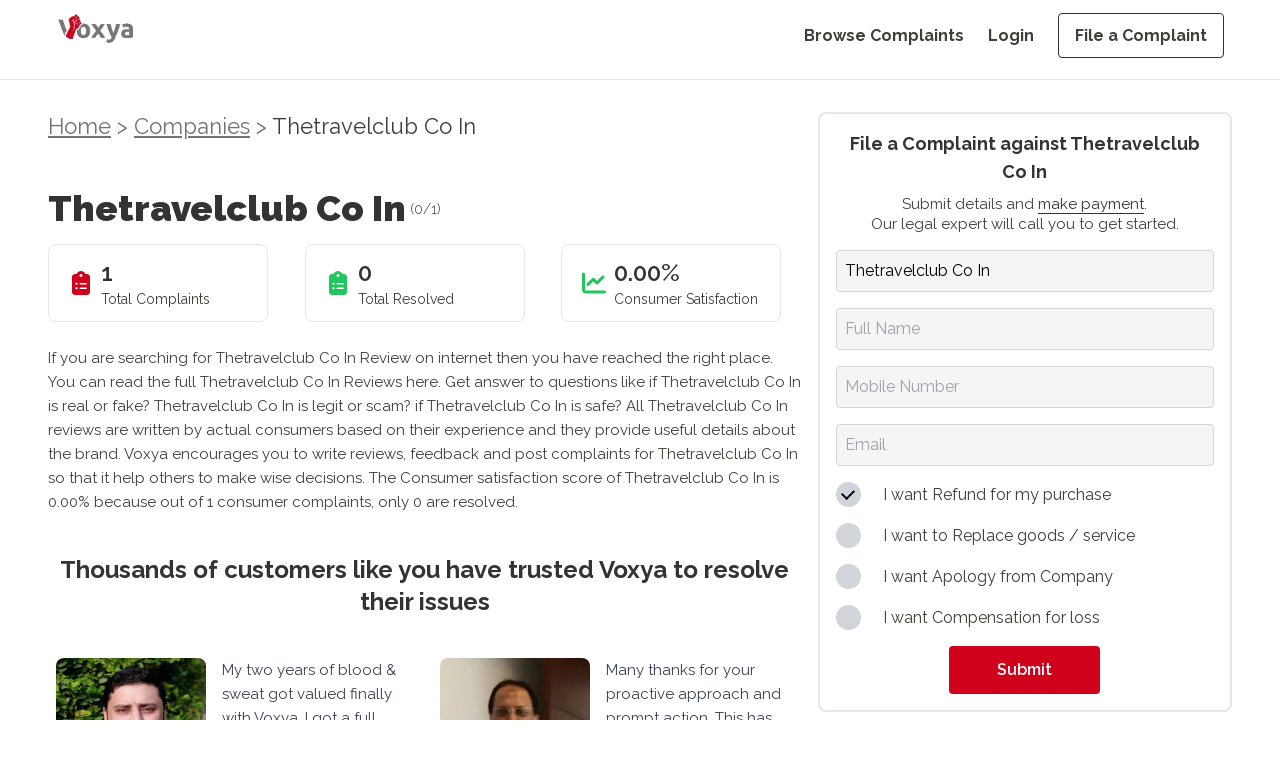

--- FILE ---
content_type: text/html; charset=utf-8
request_url: https://voxya.com/company/thetravelclub-co-in-complaints/1212822
body_size: 12144
content:
<!DOCTYPE html><html lang="en"><head><meta charSet="utf-8"/><meta name="viewport" content="width=device-width, initial-scale=1"/><link rel="preload" as="image" imageSrcSet="/_next/image?url=%2Fvoxya-header-logo.webp&amp;w=128&amp;q=75 1x, /_next/image?url=%2Fvoxya-header-logo.webp&amp;w=256&amp;q=75 2x" fetchPriority="high"/><link rel="preload" as="image" imageSrcSet="/_next/image?url=%2Fvoxya-header-logo.webp&amp;w=640&amp;q=75 640w, /_next/image?url=%2Fvoxya-header-logo.webp&amp;w=750&amp;q=75 750w, /_next/image?url=%2Fvoxya-header-logo.webp&amp;w=828&amp;q=75 828w, /_next/image?url=%2Fvoxya-header-logo.webp&amp;w=1080&amp;q=75 1080w, /_next/image?url=%2Fvoxya-header-logo.webp&amp;w=1200&amp;q=75 1200w, /_next/image?url=%2Fvoxya-header-logo.webp&amp;w=1920&amp;q=75 1920w, /_next/image?url=%2Fvoxya-header-logo.webp&amp;w=2048&amp;q=75 2048w, /_next/image?url=%2Fvoxya-header-logo.webp&amp;w=3840&amp;q=75 3840w" imageSizes="100vw" fetchPriority="high"/><link rel="stylesheet" href="/_next/static/css/15a0c45a5bc0147d.css" data-precedence="next"/><link rel="stylesheet" href="/_next/static/css/55afabf0162f7126.css" data-precedence="next"/><link rel="preload" as="script" fetchPriority="low" href="/_next/static/chunks/webpack-618e9f5770e297b2.js"/><script src="/_next/static/chunks/fd9d1056-eb3fbfcc5b409414.js" async=""></script><script src="/_next/static/chunks/2117-4ead4d931c623dcd.js" async=""></script><script src="/_next/static/chunks/main-app-c8ff60426f1ed20a.js" async=""></script><script src="/_next/static/chunks/5878-cb9ce858483e0ab4.js" async=""></script><script src="/_next/static/chunks/app/layout-7dc351ee3388d524.js" async=""></script><script async="" src="https://www.googletagmanager.com/gtag/js?id=G-DZ0QRD8JKS"></script><link rel="preload" href="https://fonts.googleapis.com/css2?family=Raleway:ital,wght@0,100..900;1,100..900&amp;display=swap" as="style"/><link rel="preload" href="/voxya-logo.webp" as="image"/><link rel="preload" href="/profile1.webp" as="image"/><link rel="preload" href="/slack.webp" as="image"/><link href="/favicon.ico" type="image/x-icon" rel="icon" sizes="any"/><link href="/favicon.ico" type="image/x-icon" rel="shortcut icon" sizes="any"/><title>File a Consumer Complaint Against Thetravelclub Co In</title><meta name="description" content="Want to file a consumer complaint against Thetravelclub Co In? Learn how to file a complaint, what to expect, and how to get resolution for your issue. Get started today."/><link rel="canonical" href="https://voxya.com/company/thetravelclub-co-in-complaints/1212822"/><meta property="og:title" content="File a Consumer Complaint Against Thetravelclub Co In"/><meta property="og:description" content="Want to file a consumer complaint against Thetravelclub Co In? Learn how to file a complaint, what to expect, and how to get resolution for your issue. Get started today."/><meta property="og:url" content="https://voxya.com/company/thetravelclub-co-in-complaints/1212822"/><meta property="og:image" content="https://voxya.com/img/trusted-platform-for-resolving-consumer-complaints-India.png"/><meta property="og:image:width" content="1200"/><meta property="og:image:height" content="630"/><meta property="og:image:alt" content="Trusted platform for resolving consumer complaints in India"/><meta property="og:type" content="website"/><meta name="twitter:card" content="summary_large_image"/><meta name="twitter:title" content="File a Consumer Complaint Against Thetravelclub Co In"/><meta name="twitter:description" content="Want to file a consumer complaint against Thetravelclub Co In? Learn how to file a complaint, what to expect, and how to get resolution for your issue. Get started today."/><meta name="twitter:image" content="https://voxya.com/img/trusted-platform-for-resolving-consumer-complaints-India.png"/><meta name="twitter:image:width" content="1200"/><meta name="twitter:image:height" content="630"/><meta name="twitter:image:alt" content="Trusted platform for resolving consumer complaints in India"/><link href="https://fonts.googleapis.com/css2?family=Raleway:ital,wght@0,100..900;1,100..900&amp;display=swap" rel="stylesheet"/><script>
                (function(h,o,t,j,a,r){
                  h.hj=h.hj||function(){(h.hj.q=h.hj.q||[]).push(arguments)};
                  h._hjSettings={hjid:831134,hjsv:6};
                  a=o.getElementsByTagName('head')[0];
                  r=o.createElement('script');r.async=1;
                  r.src=t+h._hjSettings.hjid+j+h._hjSettings.hjsv;
                  a.appendChild(r);
                })(window,document,'https://static.hotjar.com/c/hotjar-','.js?sv=');
              </script><script>{"code":"(function(){window.dataLayer=window.dataLayer||[];function gtag(){dataLayer.push(arguments);}gtag('js',new Date());gtag('config','G-DZ0QRD8JKS');})();"}</script><script>{"code":"!function(f,b,e,v,n,t,s){if(f.fbq)return;n=f.fbq=function(){n.callMethod?n.callMethod.apply(n,arguments):n.queue.push(arguments)};if(!f._fbq)f._fbq=n;n.push=n;n.loaded=!0;n.version='2.0';n.queue=[];t=b.createElement(e);t.async=!0;t.src=v;s=b.getElementsByTagName(e)[0];s.parentNode.insertBefore(t,s)}(window, document,'script','https://connect.facebook.net/en_US/fbevents.js');fbq('init', '608138503782943');fbq('track', 'PageView');"}</script><noscript><img alt="Facebook Pixel Tracking" loading="lazy" width="1" height="1" decoding="async" data-nimg="1" style="color:transparent;display:none" src="https://www.facebook.com/tr?id=608138503782943&amp;ev=PageView&amp;noscript=1"/></noscript><script>{"code":"(function(i,s,o,g,r,a,m){i['GoogleAnalyticsObject']=r;i[r]=i[r]||function(){(i[r].q=i[r].q||[]).push(arguments)},i[r].l=1*new Date();a=s.createElement(o),m=s.getElementsByTagName(o)[0];a.async=1;a.src=g;m.parentNode.insertBefore(a,m)}(window,document,'script','https://www.google-analytics.com/analytics.js','ga');ga('create', 'UA-89097666-1', 'auto');ga('send', 'pageview');"}</script><script src="/_next/static/chunks/polyfills-42372ed130431b0a.js" noModule=""></script></head><body class="flex flex-col"><div class="min-h-[80px] border-2"> <!--$--><div class="md:mb-12 mb-8  header-navbar"><header class="md:bg-white bg-gray-100 w-full px-5 md:px-14 h-[80px] fixed top-0 left-0 z-50 border-b"><div class="w-full mx-auto  flex justify-between items-center"><a class="flex items-center justify-between md:pt-2 pt-4" href="/"><img alt="Voxya header logo" fetchPriority="high" width="128" height="48" decoding="async" data-nimg="1" class="w-[8rem] h-[3rem] md:hidden" style="color:transparent" srcSet="/_next/image?url=%2Fvoxya-header-logo.webp&amp;w=128&amp;q=75 1x, /_next/image?url=%2Fvoxya-header-logo.webp&amp;w=256&amp;q=75 2x" src="/_next/image?url=%2Fvoxya-header-logo.webp&amp;w=256&amp;q=75"/><img alt="Voxya Logo" fetchPriority="high" width="0" height="0" decoding="async" data-nimg="1" class="hidden md:block" style="color:transparent;width:100%;height:auto" sizes="100vw" srcSet="/_next/image?url=%2Fvoxya-header-logo.webp&amp;w=640&amp;q=75 640w, /_next/image?url=%2Fvoxya-header-logo.webp&amp;w=750&amp;q=75 750w, /_next/image?url=%2Fvoxya-header-logo.webp&amp;w=828&amp;q=75 828w, /_next/image?url=%2Fvoxya-header-logo.webp&amp;w=1080&amp;q=75 1080w, /_next/image?url=%2Fvoxya-header-logo.webp&amp;w=1200&amp;q=75 1200w, /_next/image?url=%2Fvoxya-header-logo.webp&amp;w=1920&amp;q=75 1920w, /_next/image?url=%2Fvoxya-header-logo.webp&amp;w=2048&amp;q=75 2048w, /_next/image?url=%2Fvoxya-header-logo.webp&amp;w=3840&amp;q=75 3840w" src="/_next/image?url=%2Fvoxya-header-logo.webp&amp;w=3840&amp;q=75"/></a><button class="lg:hidden pt-4 text-grey" aria-label="Toggle menu"><svg class="w-6 h-6" fill="none" stroke="currentColor" viewBox="0 0 24 24" xmlns="http://www.w3.org/2000/svg"><path stroke-linecap="round" stroke-linejoin="round" stroke-width="2" d="M4 6h16M4 12h16m-7 6h7"></path></svg></button><nav class="hidden lg:flex lg:items-center pt-6"><ul class="flex flex-col lg:flex-row lg:space-x-6 space-y-4 lg:space-y-0"><li><a class=" text-grey    text-grey hover:text-black text-custom-16 font-bold block lg:inline " href="/consumer-complaints">Browse Complaints</a></li><li><a class=" text-grey    text-grey hover:text-black text-custom-16 font-bold block lg:inline " href="/login">Login</a></li><li><a class=" text-grey    text-grey hover:text-black text-custom-16 font-bold block lg:inline px-4 py-3 border border-black hover:bg-[#000000] hover:text-white rounded" href="/file-consumer-complaint">File a Complaint</a></li></ul></nav></div></header><div class="lg:hidden transition-all duration-300 ease-in-out hidden" style="margin-top:150px;margin-bottom:250px"><nav class="bg-gray-100 w-full fixed top-[80px] left-[0vw] mb-20 z-50"><ul class="flex flex-col items-end space-y-4 p-5"><li><a class="  text-grey  text-grey  hover:text-black text-custom-20 block " href="/consumer-complaints">Browse Complaints</a></li><li><a class="  text-grey  text-grey  hover:text-black text-custom-20 block " href="/login">Login</a></li><li><a class="  text-grey  text-grey  hover:text-black text-custom-20 block px-4 py-2 border border-black hover:bg-[#000000] hover:text-white rounded" href="/file-consumer-complaint">File a Complaint</a></li></ul></nav></div></div><!--/$--> </div><main><!--$?--><template id="B:0"></template><div class=" animate-pulse flex items-center justify-center h-screen w-screen bg-white"><div role="status"><svg aria-hidden="true" class="w-8 h-8 text-gray-200 animate-spin dark:text-gray-600 fill-blue-600" viewBox="0 0 100 101" fill="none" xmlns="http://www.w3.org/2000/svg"><path d="M100 50.5908C100 78.2051 77.6142 100.591 50 100.591C22.3858 100.591 0 78.2051 0 50.5908C0 22.9766 22.3858 0.59082 50 0.59082C77.6142 0.59082 100 22.9766 100 50.5908ZM9.08144 50.5908C9.08144 73.1895 27.4013 91.5094 50 91.5094C72.5987 91.5094 90.9186 73.1895 90.9186 50.5908C90.9186 27.9921 72.5987 9.67226 50 9.67226C27.4013 9.67226 9.08144 27.9921 9.08144 50.5908Z" fill="currentColor"></path><path d="M93.9676 39.0409C96.393 38.4038 97.8624 35.9116 97.0079 33.5539C95.2932 28.8227 92.871 24.3692 89.8167 20.348C85.8452 15.1192 80.8826 10.7238 75.2124 7.41289C69.5422 4.10194 63.2754 1.94025 56.7698 1.05124C51.7666 0.367541 46.6976 0.446843 41.7345 1.27873C39.2613 1.69328 37.813 4.19778 38.4501 6.62326C39.0873 9.04874 41.5694 10.4717 44.0505 10.1071C47.8511 9.54855 51.7191 9.52689 55.5402 10.0491C60.8642 10.7766 65.9928 12.5457 70.6331 15.2552C75.2735 17.9648 79.3347 21.5619 82.5849 25.841C84.9175 28.9121 86.7997 32.2913 88.1811 35.8758C89.083 38.2158 91.5421 39.6781 93.9676 39.0409Z" fill="currentFill"></path></svg><span class="sr-only">Loading...</span></div></div><!--/$--></main><!--$--><footer class="bg-white mt-16 md:pt-12 px-5 pt-6 pb-6 md:px-14 w-full border-t"><div class="mx-auto "><div class="flex flex-col md:flex-row justify-center md:justify-between md:items-start items-center"><div class="mb-8 md:mb-0 md:w-1/5 text-center md:text-left "><img alt="Voxya Logo" loading="lazy" width="180" height="50" decoding="async" data-nimg="1" class="mb-4  md:mx-0 mx-auto w-28 md:w-36 h-fit" style="color:transparent" srcSet="/_next/image?url=%2Fvoxya-header-logo.webp&amp;w=256&amp;q=75 1x, /_next/image?url=%2Fvoxya-header-logo.webp&amp;w=384&amp;q=75 2x" src="/_next/image?url=%2Fvoxya-header-logo.webp&amp;w=384&amp;q=75"/><p class="text-black leading-normal text-custom-16 mb-4">File online consumer complaint from any state or district. We prepare your consumer complaint for consumer court and consumer forum in state or district or any<!-- --> <a href="/consumer-court-consumer-forum" class="text-red">consumer court</a> <!-- -->and forum in India.</p><div class="flex gap-4 md:justify-start justify-center text-2xl text-black"><a href="https://www.youtube.com/channel/UCTM0K2AvpsgJkJ-3ei4SwSQ"><svg aria-hidden="true" focusable="false" data-prefix="fab" data-icon="youtube" class="svg-inline--fa fa-youtube " role="img" xmlns="http://www.w3.org/2000/svg" viewBox="0 0 576 512"><path fill="currentColor" d="M549.655 124.083c-6.281-23.65-24.787-42.276-48.284-48.597C458.781 64 288 64 288 64S117.22 64 74.629 75.486c-23.497 6.322-42.003 24.947-48.284 48.597-11.412 42.867-11.412 132.305-11.412 132.305s0 89.438 11.412 132.305c6.281 23.65 24.787 41.5 48.284 47.821C117.22 448 288 448 288 448s170.78 0 213.371-11.486c23.497-6.321 42.003-24.171 48.284-47.821 11.412-42.867 11.412-132.305 11.412-132.305s0-89.438-11.412-132.305zm-317.51 213.508V175.185l142.739 81.205-142.739 81.201z"></path></svg></a> <a href="https://www.facebook.com/voxya.voice"> <svg aria-hidden="true" focusable="false" data-prefix="fab" data-icon="facebook" class="svg-inline--fa fa-facebook " role="img" xmlns="http://www.w3.org/2000/svg" viewBox="0 0 512 512"><path fill="currentColor" d="M512 256C512 114.6 397.4 0 256 0S0 114.6 0 256C0 376 82.7 476.8 194.2 504.5V334.2H141.4V256h52.8V222.3c0-87.1 39.4-127.5 125-127.5c16.2 0 44.2 3.2 55.7 6.4V172c-6-.6-16.5-1-29.6-1c-42 0-58.2 15.9-58.2 57.2V256h83.6l-14.4 78.2H287V510.1C413.8 494.8 512 386.9 512 256h0z"></path></svg></a> <a href="https://twitter.com/voxya_"><svg aria-hidden="true" focusable="false" data-prefix="fab" data-icon="twitter" class="svg-inline--fa fa-twitter " role="img" xmlns="http://www.w3.org/2000/svg" viewBox="0 0 512 512"><path fill="currentColor" d="M459.37 151.716c.325 4.548.325 9.097.325 13.645 0 138.72-105.583 298.558-298.558 298.558-59.452 0-114.68-17.219-161.137-47.106 8.447.974 16.568 1.299 25.34 1.299 49.055 0 94.213-16.568 130.274-44.832-46.132-.975-84.792-31.188-98.112-72.772 6.498.974 12.995 1.624 19.818 1.624 9.421 0 18.843-1.3 27.614-3.573-48.081-9.747-84.143-51.98-84.143-102.985v-1.299c13.969 7.797 30.214 12.67 47.431 13.319-28.264-18.843-46.781-51.005-46.781-87.391 0-19.492 5.197-37.36 14.294-52.954 51.655 63.675 129.3 105.258 216.365 109.807-1.624-7.797-2.599-15.918-2.599-24.04 0-57.828 46.782-104.934 104.934-104.934 30.213 0 57.502 12.67 76.67 33.137 23.715-4.548 46.456-13.32 66.599-25.34-7.798 24.366-24.366 44.833-46.132 57.827 21.117-2.273 41.584-8.122 60.426-16.243-14.292 20.791-32.161 39.308-52.628 54.253z"></path></svg></a> <a href="https://www.instagram.com/voxya/?hl=en"><svg aria-hidden="true" focusable="false" data-prefix="fab" data-icon="instagram" class="svg-inline--fa fa-instagram " role="img" xmlns="http://www.w3.org/2000/svg" viewBox="0 0 448 512"><path fill="currentColor" d="M224.1 141c-63.6 0-114.9 51.3-114.9 114.9s51.3 114.9 114.9 114.9S339 319.5 339 255.9 287.7 141 224.1 141zm0 189.6c-41.1 0-74.7-33.5-74.7-74.7s33.5-74.7 74.7-74.7 74.7 33.5 74.7 74.7-33.6 74.7-74.7 74.7zm146.4-194.3c0 14.9-12 26.8-26.8 26.8-14.9 0-26.8-12-26.8-26.8s12-26.8 26.8-26.8 26.8 12 26.8 26.8zm76.1 27.2c-1.7-35.9-9.9-67.7-36.2-93.9-26.2-26.2-58-34.4-93.9-36.2-37-2.1-147.9-2.1-184.9 0-35.8 1.7-67.6 9.9-93.9 36.1s-34.4 58-36.2 93.9c-2.1 37-2.1 147.9 0 184.9 1.7 35.9 9.9 67.7 36.2 93.9s58 34.4 93.9 36.2c37 2.1 147.9 2.1 184.9 0 35.9-1.7 67.7-9.9 93.9-36.2 26.2-26.2 34.4-58 36.2-93.9 2.1-37 2.1-147.8 0-184.8zM398.8 388c-7.8 19.6-22.9 34.7-42.6 42.6-29.5 11.7-99.5 9-132.1 9s-102.7 2.6-132.1-9c-19.6-7.8-34.7-22.9-42.6-42.6-11.7-29.5-9-99.5-9-132.1s-2.6-102.7 9-132.1c7.8-19.6 22.9-34.7 42.6-42.6 29.5-11.7 99.5-9 132.1-9s102.7-2.6 132.1 9c19.6 7.8 34.7 22.9 42.6 42.6 11.7 29.5 9 99.5 9 132.1s2.7 102.7-9 132.1z"></path></svg></a></div><div class="flex justify-center md:justify-start"> <a href="https://voxya.com/m/app" class="block"><img alt="Get it on Google Play" loading="lazy" width="150" height="50" decoding="async" data-nimg="1" style="color:transparent" src="/googleplay.svg"/></a></div></div><div class="flex flex-col md:flex-row md:justify-between md:ps-24  md:w-4/5 gap-8 md:gap-12 text-center md:text-left pt-4 "><div class="mb-8 md:mb-0 md:w-fit"><h4 class="text-black text-custom-16 font-bold mb-8">Home</h4><ul class="text-custom-16"><li class="mb-4 text-grey"><a href="/">Home</a></li><li class="mb-4 text-grey"><a href="/login">Register</a></li><li class="mb-4 text-grey"><a href="/login">Login</a></li><li class="mb-4 text-grey"><a href="/company-register">Company Registration</a></li><li class="mb-4 text-grey"><a href="/lawyers">Lawyer Registration</a></li><li class="mb-4 text-grey"><a href="/consumer-court/case-status">Check Case Status</a></li></ul></div><div class="mb-8 md:mb-0 md:w-fit"><h4 class="text-black text-custom-16 font-bold mb-8">TAKE ACTION</h4><ul class="text-custom-16"><li class="mb-4 text-grey"><a href="/file-consumer-complaint">File a Complaint</a></li><li class="mb-4 text-grey"><a href="/lawyer/talk-lawyer">Talk to Lawyer</a></li><li class="mb-4 text-grey"><a href="/service/consumer-court-case">Hire a Lawyer</a></li><li class="mb-4 text-grey"><a href="/service/solve-business-issues">Get Business Help</a></li><li class="mb-4 text-grey"><a href="https://www.amazon.in/dp/9356481245">Buy Book at Amazon</a></li><li class="mb-4 text-grey"><a href="https://www.flipkart.com/consumer-court-guide-consumers-help-protect-fight-rights/p/itme1a9bf1a60dc6">Buy Book at Flipkart</a></li></ul></div><div class="mb-8 md:mb-0 md:w-fit"><h4 class="text-black text-custom-16 font-bold mb-8">RESOURCES</h4><ul class="text-custom-16"><li class="mb-4 text-grey"><a href="/consumer-complaints">Browse Complaints</a></li><li class="mb-4 text-grey"><a href="/consumer-court-consumer-forum">Consumer Forum</a></li><li class="mb-4 text-grey"><a href="/contact-us">Contact Us</a></li><li class="mb-4 text-grey"><a href="/online-complaints">Online Complaints</a></li><li class="mb-4 text-grey"><a href="/latest-scams">Latest Scams</a></li><li class="mb-4 text-grey"><a href="/consumer-court-process">Consumer Court Process</a></li></ul></div><div class="mb-8 md:mb-0 md:w-fit"><h4 class="text-black text-custom-16 font-bold mb-8">More</h4><ul class="text-custom-16"><li class="mb-4 text-grey"><a href="/stories">Stories</a></li><li class="mb-4 text-grey"><a href="/story/success-stories">Testimonials</a></li><li class="mb-4 text-grey"><a href="/faq">FAQs</a></li><li class="mb-4 text-grey"><a href="/help">Help</a></li><li class="mb-4 text-grey"><a href="/privacy-policy">Privacy Policy</a></li><li class="mb-4 text-grey"><a href="/refund-policy">Refund Policy</a></li><li class="mb-4 text-grey"><a href="/terms-and-conditions">Terms &amp; Conditions</a></li></ul></div></div></div><div class="border-t border-gray-200 mt-8 pt-8 text-center"><p class="text-grey text-sm md:text-custom-16 mb-12">© <!-- -->2026<!-- --> Voxya. All rights reserved.</p><p class="text-center text-neutral-500 text-pretty leading-normal text-xs">Voxya does not provide legal advice and does not create an attorney-client relationship. However, If you need legal advice,please <a class="text-blue-500" href="/online-legal-advice-consultation">contact an advocate for legal advice </a> directly. Voxya is an independent platform and it is not affiliated with any Brand, Company, Government agencies or Forums. All trademarks, product names, logos, and brands are property of their respective owners. How to file an effective online Consumer Forum Complaint Are you frustrated with the poor customer service or faulty products or deficiency in service? Do you feel like your complaints are falling on deaf ears? It&#x27;s time to take legal action and file an effective online consumer forum complaint. Online complaint filing process  can be daunting, but with the right approach, you can make your voice heard and seek the resolution you deserve.</p><br/><p class="text-center text-neutral-500 leading-normal text-pretty text-xs">We will guide you through the steps to file a complaint on an online consumer forum - Voxya, ensuring you are equipped with the knowledge and tools to present your case effectively. From choosing the right forum to crafting a compelling complaint, we will help you through the process. Whether you are dealing with an unresponsive company, online scam, a defective or service that did not live up to its promises, or any other consumer issue,<br/>Voxya will empower you to get resolution. Do not let frustration go unanswered - take control of the situation and stand up for your rights as a consumer. We help by empowering consumers through online consumer forums: Understanding online consumer forums, Importance of filing an effective complaint, Steps to file an online consumer forum complaint, Researching the relevant consumer forum, Gathering evidence to support your complaint, Writing an effective complaint, Submitting your complaint in the consumer forum, Following up on your complaint, Resolving your complaint through legal notice or mediation</p></div></div></footer><!--/$--><script src="/_next/static/chunks/webpack-618e9f5770e297b2.js" async=""></script><div hidden id="S:0"><template id="P:1"></template></div><script>(self.__next_f=self.__next_f||[]).push([0]);self.__next_f.push([2,null])</script><script>self.__next_f.push([1,"1:HL[\"/_next/static/css/15a0c45a5bc0147d.css\",\"style\"]\n2:HL[\"/_next/static/css/55afabf0162f7126.css\",\"style\"]\n"])</script><script>self.__next_f.push([1,"3:I[2846,[],\"\"]\n6:I[4707,[],\"\"]\n9:I[6423,[],\"\"]\na:I[4423,[\"5878\",\"static/chunks/5878-cb9ce858483e0ab4.js\",\"3185\",\"static/chunks/app/layout-7dc351ee3388d524.js\"],\"default\",1]\nc:I[1060,[],\"\"]\n7:[\"companyName\",\"thetravelclub-co-in-complaints\",\"d\"]\n8:[\"id\",\"1212822\",\"d\"]\nd:[]\n"])</script><script>self.__next_f.push([1,"0:[\"$\",\"$L3\",null,{\"buildId\":\"7yGYBBLzIpzsZ1rFd9oRZ\",\"assetPrefix\":\"\",\"urlParts\":[\"\",\"company\",\"thetravelclub-co-in-complaints\",\"1212822\"],\"initialTree\":[\"\",{\"children\":[\"company\",{\"children\":[[\"companyName\",\"thetravelclub-co-in-complaints\",\"d\"],{\"children\":[[\"id\",\"1212822\",\"d\"],{\"children\":[\"__PAGE__\",{}]}]}]}]},\"$undefined\",\"$undefined\",true],\"initialSeedData\":[\"\",{\"children\":[\"company\",{\"children\":[[\"companyName\",\"thetravelclub-co-in-complaints\",\"d\"],{\"children\":[[\"id\",\"1212822\",\"d\"],{\"children\":[\"__PAGE__\",{},[[\"$L4\",\"$L5\",null],null],null]},[null,[\"$\",\"$L6\",null,{\"parallelRouterKey\":\"children\",\"segmentPath\":[\"children\",\"company\",\"children\",\"$7\",\"children\",\"$8\",\"children\"],\"error\":\"$undefined\",\"errorStyles\":\"$undefined\",\"errorScripts\":\"$undefined\",\"template\":[\"$\",\"$L9\",null,{}],\"templateStyles\":\"$undefined\",\"templateScripts\":\"$undefined\",\"notFound\":\"$undefined\",\"notFoundStyles\":\"$undefined\"}]],null]},[null,[\"$\",\"$L6\",null,{\"parallelRouterKey\":\"children\",\"segmentPath\":[\"children\",\"company\",\"children\",\"$7\",\"children\"],\"error\":\"$undefined\",\"errorStyles\":\"$undefined\",\"errorScripts\":\"$undefined\",\"template\":[\"$\",\"$L9\",null,{}],\"templateStyles\":\"$undefined\",\"templateScripts\":\"$undefined\",\"notFound\":\"$undefined\",\"notFoundStyles\":\"$undefined\"}]],null]},[null,[\"$\",\"$L6\",null,{\"parallelRouterKey\":\"children\",\"segmentPath\":[\"children\",\"company\",\"children\"],\"error\":\"$undefined\",\"errorStyles\":\"$undefined\",\"errorScripts\":\"$undefined\",\"template\":[\"$\",\"$L9\",null,{}],\"templateStyles\":\"$undefined\",\"templateScripts\":\"$undefined\",\"notFound\":\"$undefined\",\"notFoundStyles\":\"$undefined\"}]],null]},[[[[\"$\",\"link\",\"0\",{\"rel\":\"stylesheet\",\"href\":\"/_next/static/css/15a0c45a5bc0147d.css\",\"precedence\":\"next\",\"crossOrigin\":\"$undefined\"}],[\"$\",\"link\",\"1\",{\"rel\":\"stylesheet\",\"href\":\"/_next/static/css/55afabf0162f7126.css\",\"precedence\":\"next\",\"crossOrigin\":\"$undefined\"}]],[\"$\",\"$La\",null,{\"children\":[\"$\",\"$L6\",null,{\"parallelRouterKey\":\"children\",\"segmentPath\":[\"children\"],\"error\":\"$undefined\",\"errorStyles\":\"$undefined\",\"errorScripts\":\"$undefined\",\"template\":[\"$\",\"$L9\",null,{}],\"templateStyles\":\"$undefined\",\"templateScripts\":\"$undefined\",\"notFound\":[[\"$\",\"title\",null,{\"children\":\"404: This page could not be found.\"}],[\"$\",\"div\",null,{\"style\":{\"fontFamily\":\"system-ui,\\\"Segoe UI\\\",Roboto,Helvetica,Arial,sans-serif,\\\"Apple Color Emoji\\\",\\\"Segoe UI Emoji\\\"\",\"height\":\"100vh\",\"textAlign\":\"center\",\"display\":\"flex\",\"flexDirection\":\"column\",\"alignItems\":\"center\",\"justifyContent\":\"center\"},\"children\":[\"$\",\"div\",null,{\"children\":[[\"$\",\"style\",null,{\"dangerouslySetInnerHTML\":{\"__html\":\"body{color:#000;background:#fff;margin:0}.next-error-h1{border-right:1px solid rgba(0,0,0,.3)}@media (prefers-color-scheme:dark){body{color:#fff;background:#000}.next-error-h1{border-right:1px solid rgba(255,255,255,.3)}}\"}}],[\"$\",\"h1\",null,{\"className\":\"next-error-h1\",\"style\":{\"display\":\"inline-block\",\"margin\":\"0 20px 0 0\",\"padding\":\"0 23px 0 0\",\"fontSize\":24,\"fontWeight\":500,\"verticalAlign\":\"top\",\"lineHeight\":\"49px\"},\"children\":\"404\"}],[\"$\",\"div\",null,{\"style\":{\"display\":\"inline-block\"},\"children\":[\"$\",\"h2\",null,{\"style\":{\"fontSize\":14,\"fontWeight\":400,\"lineHeight\":\"49px\",\"margin\":0},\"children\":\"This page could not be found.\"}]}]]}]}]],\"notFoundStyles\":[]}],\"params\":{}}]],null],[[\"$\",\"div\",null,{\"className\":\" animate-pulse flex items-center justify-center h-screen w-screen bg-white\",\"children\":[\"$\",\"div\",null,{\"role\":\"status\",\"children\":[[\"$\",\"svg\",null,{\"aria-hidden\":\"true\",\"className\":\"w-8 h-8 text-gray-200 animate-spin dark:text-gray-600 fill-blue-600\",\"viewBox\":\"0 0 100 101\",\"fill\":\"none\",\"xmlns\":\"http://www.w3.org/2000/svg\",\"children\":[[\"$\",\"path\",null,{\"d\":\"M100 50.5908C100 78.2051 77.6142 100.591 50 100.591C22.3858 100.591 0 78.2051 0 50.5908C0 22.9766 22.3858 0.59082 50 0.59082C77.6142 0.59082 100 22.9766 100 50.5908ZM9.08144 50.5908C9.08144 73.1895 27.4013 91.5094 50 91.5094C72.5987 91.5094 90.9186 73.1895 90.9186 50.5908C90.9186 27.9921 72.5987 9.67226 50 9.67226C27.4013 9.67226 9.08144 27.9921 9.08144 50.5908Z\",\"fill\":\"currentColor\"}],[\"$\",\"path\",null,{\"d\":\"M93.9676 39.0409C96.393 38.4038 97.8624 35.9116 97.0079 33.5539C95.2932 28.8227 92.871 24.3692 89.8167 20.348C85.8452 15.1192 80.8826 10.7238 75.2124 7.41289C69.5422 4.10194 63.2754 1.94025 56.7698 1.05124C51.7666 0.367541 46.6976 0.446843 41.7345 1.27873C39.2613 1.69328 37.813 4.19778 38.4501 6.62326C39.0873 9.04874 41.5694 10.4717 44.0505 10.1071C47.8511 9.54855 51.7191 9.52689 55.5402 10.0491C60.8642 10.7766 65.9928 12.5457 70.6331 15.2552C75.2735 17.9648 79.3347 21.5619 82.5849 25.841C84.9175 28.9121 86.7997 32.2913 88.1811 35.8758C89.083 38.2158 91.5421 39.6781 93.9676 39.0409Z\",\"fill\":\"currentFill\"}]]}],[\"$\",\"span\",null,{\"className\":\"sr-only\",\"children\":\"Loading...\"}]]}]}],[],[]]],\"couldBeIntercepted\":false,\"initialHead\":[null,\"$Lb\"],\"globalErrorComponent\":\"$c\",\"missingSlots\":\"$Wd\"}]\n"])</script><script>self.__next_f.push([1,"b:[[\"$\",\"meta\",\"0\",{\"name\":\"viewport\",\"content\":\"width=device-width, initial-scale=1\"}],[\"$\",\"meta\",\"1\",{\"charSet\":\"utf-8\"}],[\"$\",\"title\",\"2\",{\"children\":\"File a Consumer Complaint Against Thetravelclub Co In\"}],[\"$\",\"meta\",\"3\",{\"name\":\"description\",\"content\":\"Want to file a consumer complaint against Thetravelclub Co In? Learn how to file a complaint, what to expect, and how to get resolution for your issue. Get started today.\"}],[\"$\",\"link\",\"4\",{\"rel\":\"canonical\",\"href\":\"https://voxya.com/company/thetravelclub-co-in-complaints/1212822\"}],[\"$\",\"meta\",\"5\",{\"property\":\"og:title\",\"content\":\"File a Consumer Complaint Against Thetravelclub Co In\"}],[\"$\",\"meta\",\"6\",{\"property\":\"og:description\",\"content\":\"Want to file a consumer complaint against Thetravelclub Co In? Learn how to file a complaint, what to expect, and how to get resolution for your issue. Get started today.\"}],[\"$\",\"meta\",\"7\",{\"property\":\"og:url\",\"content\":\"https://voxya.com/company/thetravelclub-co-in-complaints/1212822\"}],[\"$\",\"meta\",\"8\",{\"property\":\"og:image\",\"content\":\"https://voxya.com/img/trusted-platform-for-resolving-consumer-complaints-India.png\"}],[\"$\",\"meta\",\"9\",{\"property\":\"og:image:width\",\"content\":\"1200\"}],[\"$\",\"meta\",\"10\",{\"property\":\"og:image:height\",\"content\":\"630\"}],[\"$\",\"meta\",\"11\",{\"property\":\"og:image:alt\",\"content\":\"Trusted platform for resolving consumer complaints in India\"}],[\"$\",\"meta\",\"12\",{\"property\":\"og:type\",\"content\":\"website\"}],[\"$\",\"meta\",\"13\",{\"name\":\"twitter:card\",\"content\":\"summary_large_image\"}],[\"$\",\"meta\",\"14\",{\"name\":\"twitter:title\",\"content\":\"File a Consumer Complaint Against Thetravelclub Co In\"}],[\"$\",\"meta\",\"15\",{\"name\":\"twitter:description\",\"content\":\"Want to file a consumer complaint against Thetravelclub Co In? Learn how to file a complaint, what to expect, and how to get resolution for your issue. Get started today.\"}],[\"$\",\"meta\",\"16\",{\"name\":\"twitter:image\",\"content\":\"https://voxya.com/img/trusted-platform-for-resolving-consumer-complaints-India.png\"}],[\"$\",\"meta\",\"17\",{\"name\":\"twitter:image:width\",\"content\":\"1200\"}],[\"$\",\"meta\",\"18\",{\"name\":\"twitter:image:height\",\"content\":\"630\"}],[\"$\",\"meta\",\"19\",{\"name\":\"twitter:image:alt\",\"content\":\"Trusted platform for resolving consumer complaints in India\"}]]\n"])</script><script>self.__next_f.push([1,"4:null\n"])</script><script>self.__next_f.push([1,"e:I[2972,[\"2972\",\"static/chunks/2972-93e146cd6c2bc683.js\",\"5878\",\"static/chunks/5878-cb9ce858483e0ab4.js\",\"4602\",\"static/chunks/app/company/%5BcompanyName%5D/%5Bid%5D/page-7b1218283efa3196.js\"],\"\"]\nf:I[5878,[\"2972\",\"static/chunks/2972-93e146cd6c2bc683.js\",\"5878\",\"static/chunks/5878-cb9ce858483e0ab4.js\",\"4602\",\"static/chunks/app/company/%5BcompanyName%5D/%5Bid%5D/page-7b1218283efa3196.js\"],\"Image\"]\n10:I[4551,[\"2972\",\"static/chunks/2972-93e146cd6c2bc683.js\",\"5878\",\"static/chunks/5878-cb9ce858483e0ab4.js\",\"4602\",\"static/chunks/app/company/%5BcompanyName%5D/%5Bid%5D/page-7b1218283efa3196.js\"],\"default\"]\n11:I[4518,[\"2972\",\"static/chunks/2972-93e146cd6c2bc683.js\",\"5878\",\"static/chunks/5878-cb9ce858483e0ab4.js\",\"4602\",\"static/chunks/app/company/%5BcompanyName%5D/%5Bid%5D/page-7b1218283efa3196.js\"],\"default\"]\n"])</script><script>self.__next_f.push([1,"5:[\"$\",\"div\",null,{\"className\":\"container mx-auto md:px-12 px-6 mb-20 py-8  flex md:flex-row flex-col\",\"children\":[[\"$\",\"div\",null,{\"className\":\"flex-1 md:w-[65%] w-full md:pr-4 pr-0\",\"children\":[[\"$\",\"nav\",null,{\"className\":\"text-lg md:text-custom-22 text-neutral-500 md:mb-12 mb-6 \",\"children\":[[\"$\",\"$Le\",null,{\"href\":\"/\",\"className\":\"hover:no-underline underline underline-offset-4 decoration-from-font\",\"children\":\"Home\"}],\" \",\" \u003e \",[\"$\",\"$Le\",null,{\"href\":\"/consumer-companies\",\"className\":\"hover:no-underline underline underline-offset-4 decoration-from-font\",\"children\":\"Companies\"}],\" \",\" \u003e \",[\"$\",\"$Le\",null,{\"href\":\"#\",\"className\":\"text-grey\",\"children\":\"Thetravelclub Co In\"}]]}],[\"$\",\"div\",null,{\"className\":\" mx-auto mb-6  md:mt-0 mt-10 \",\"children\":[[\"$\",\"h1\",null,{\"className\":\"text-4xl font-semibold text-black mb-4\",\"children\":[[\"$\",\"strong\",null,{\"children\":[\" \",\"Thetravelclub Co In\"]}],[\"$\",\"sup\",null,{\"className\":\"text-sm pb-2 ps-1  text-grey font-[300] \",\"children\":[\"(\",\"0\",\"/\",1,\")\"]}]]}],[\"$\",\"div\",null,{\"className\":\"grid md:grid-cols-3 grid-cols-1 gap-4 mb-6\",\"children\":[[\"$\",\"div\",null,{\"className\":\"bg-white border rounded-lg p-3 flex md:w-[220px] w-[92%] items-center md:gap-2 gap-8 min-h-[60px]\",\"children\":[[\"$\",\"div\",null,{\"className\":\"w-10 h-10 bg-white flex items-center justify-center rounded-full\",\"children\":[\"$\",\"svg\",null,{\"aria-hidden\":\"true\",\"focusable\":\"false\",\"data-prefix\":\"fas\",\"data-icon\":\"clipboard-list\",\"className\":\"svg-inline--fa fa-clipboard-list text-red text-lg w-6 h-6\",\"role\":\"img\",\"xmlns\":\"http://www.w3.org/2000/svg\",\"viewBox\":\"0 0 384 512\",\"style\":{},\"children\":[\"$\",\"path\",null,{\"fill\":\"currentColor\",\"d\":\"M192 0c-41.8 0-77.4 26.7-90.5 64L64 64C28.7 64 0 92.7 0 128L0 448c0 35.3 28.7 64 64 64l256 0c35.3 0 64-28.7 64-64l0-320c0-35.3-28.7-64-64-64l-37.5 0C269.4 26.7 233.8 0 192 0zm0 64a32 32 0 1 1 0 64 32 32 0 1 1 0-64zM72 272a24 24 0 1 1 48 0 24 24 0 1 1 -48 0zm104-16l128 0c8.8 0 16 7.2 16 16s-7.2 16-16 16l-128 0c-8.8 0-16-7.2-16-16s7.2-16 16-16zM72 368a24 24 0 1 1 48 0 24 24 0 1 1 -48 0zm88 0c0-8.8 7.2-16 16-16l128 0c8.8 0 16 7.2 16 16s-7.2 16-16 16l-128 0c-8.8 0-16-7.2-16-16z\",\"style\":{}}]}]}],[\"$\",\"div\",null,{\"children\":[[\"$\",\"p\",null,{\"className\":\"text-2xl font-semibold text-black\",\"children\":\"1\"}],[\"$\",\"p\",null,{\"className\":\"md:text-sm text-lg text-grey\",\"children\":\"Total Complaints\"}]]}]]}],[\"$\",\"div\",null,{\"className\":\"bg-white border rounded-lg p-3 flex md:w-[220px] w-[92%] items-center md:gap-2 gap-8 min-h-[60px]\",\"children\":[[\"$\",\"div\",null,{\"className\":\"w-10 h-10 bg-white flex items-center justify-center rounded-full\",\"children\":[\"$\",\"svg\",null,{\"aria-hidden\":\"true\",\"focusable\":\"false\",\"data-prefix\":\"fas\",\"data-icon\":\"clipboard-list\",\"className\":\"svg-inline--fa fa-clipboard-list text-green-500 text-lg w-6 h-6\",\"role\":\"img\",\"xmlns\":\"http://www.w3.org/2000/svg\",\"viewBox\":\"0 0 384 512\",\"style\":{},\"children\":[\"$\",\"path\",null,{\"fill\":\"currentColor\",\"d\":\"M192 0c-41.8 0-77.4 26.7-90.5 64L64 64C28.7 64 0 92.7 0 128L0 448c0 35.3 28.7 64 64 64l256 0c35.3 0 64-28.7 64-64l0-320c0-35.3-28.7-64-64-64l-37.5 0C269.4 26.7 233.8 0 192 0zm0 64a32 32 0 1 1 0 64 32 32 0 1 1 0-64zM72 272a24 24 0 1 1 48 0 24 24 0 1 1 -48 0zm104-16l128 0c8.8 0 16 7.2 16 16s-7.2 16-16 16l-128 0c-8.8 0-16-7.2-16-16s7.2-16 16-16zM72 368a24 24 0 1 1 48 0 24 24 0 1 1 -48 0zm88 0c0-8.8 7.2-16 16-16l128 0c8.8 0 16 7.2 16 16s-7.2 16-16 16l-128 0c-8.8 0-16-7.2-16-16z\",\"style\":{}}]}]}],[\"$\",\"div\",null,{\"children\":[[\"$\",\"p\",null,{\"className\":\"text-2xl font-semibold text-black\",\"children\":\"0\"}],[\"$\",\"p\",null,{\"className\":\"md:text-sm text-lg text-grey\",\"children\":\"Total Resolved\"}]]}]]}],[\"$\",\"div\",null,{\"className\":\"bg-white border rounded-lg p-3 flex md:w-[220px] w-[92%] items-center md:gap-2 gap-8 min-h-[60px]\",\"children\":[[\"$\",\"div\",null,{\"className\":\"w-10 h-10 bg-white flex items-center justify-center rounded-full\",\"children\":[\"$\",\"svg\",null,{\"aria-hidden\":\"true\",\"focusable\":\"false\",\"data-prefix\":\"fas\",\"data-icon\":\"chart-line\",\"className\":\"svg-inline--fa fa-chart-line text-green-500 text-lg w-6 h-6\",\"role\":\"img\",\"xmlns\":\"http://www.w3.org/2000/svg\",\"viewBox\":\"0 0 512 512\",\"style\":{},\"children\":[\"$\",\"path\",null,{\"fill\":\"currentColor\",\"d\":\"M64 64c0-17.7-14.3-32-32-32S0 46.3 0 64L0 400c0 44.2 35.8 80 80 80l400 0c17.7 0 32-14.3 32-32s-14.3-32-32-32L80 416c-8.8 0-16-7.2-16-16L64 64zm406.6 86.6c12.5-12.5 12.5-32.8 0-45.3s-32.8-12.5-45.3 0L320 210.7l-57.4-57.4c-12.5-12.5-32.8-12.5-45.3 0l-112 112c-12.5 12.5-12.5 32.8 0 45.3s32.8 12.5 45.3 0L240 221.3l57.4 57.4c12.5 12.5 32.8 12.5 45.3 0l128-128z\",\"style\":{}}]}]}],[\"$\",\"div\",null,{\"children\":[[\"$\",\"p\",null,{\"className\":\"text-2xl font-semibold text-black\",\"children\":\"0.00%\"}],[\"$\",\"p\",null,{\"className\":\"md:text-sm text-lg text-grey\",\"children\":\"Consumer Satisfaction\"}]]}]]}]]}],[\"$\",\"p\",null,{\"className\":\"text-grey text-lg md:text-custom-15 leading-relaxed  px-0\",\"children\":[\"If you are searching for \",\"Thetravelclub Co In\",\" \",\"Review on internet then you have reached the right place. You can read the full \",\"Thetravelclub Co In\",\" Reviews here. Get answer to questions like if\",\" \",\"Thetravelclub Co In\",\" is real or fake?\",\" \",\"Thetravelclub Co In\",\" is legit or scam? if\",\" \",\"Thetravelclub Co In\",\" is safe? All\",\" \",\"Thetravelclub Co In\",\" reviews are written by actual consumers based on their experience and they provide useful details about the brand. Voxya encourages you to write reviews, feedback and post complaints for \",\"Thetravelclub Co In\",\" \",\"so that it help others to make wise decisions. The Consumer satisfaction score of \",\"Thetravelclub Co In\",\" is\",\" \",\"0.00\",\"% because out of \",1,\" consumer complaints, only \",\"0\",\" are resolved.\"]}]]}],[\"$\",\"div\",null,{\"className\":\"hidden md:block\",\"children\":[\"$\",\"div\",null,{\"className\":\"my-10\",\"children\":[[\"$\",\"h2\",null,{\"className\":\"font-bold mb-4 text-xl md:text-2xl text-center text-black\",\"children\":\"Thousands of customers like you have trusted Voxya to resolve their issues\"}],[\"$\",\"div\",null,{\"className\":\"p-0 md:p-2 flex  flex-col space-y-6 md:flex-row md:flex-wrap md:justify-between md:gap-4 md:space-y-0\",\"children\":[[\"$\",\"div\",\"0\",{\"className\":\"flex flex-col items-center text-center space-y-4 w-full md:w-[48%] md:flex-row md:items-start md:text-left md:space-y-0 md:space-x-4 bg-white p-0 md:py-4 rounded-lg mt-5 md:mt-0\",\"children\":[[\"$\",\"div\",null,{\"className\":\"w-42 md:w-35 flex-shrink-0\",\"children\":[\"$\",\"$Lf\",null,{\"src\":\"/sachin-a-rosario.webp\",\"alt\":\"- Sachin A Rosario\",\"width\":200,\"height\":200,\"className\":\"w-[200px] h-[200px] md:w-[150px] md:h-[150px] rounded-lg object-cover\"}]}],[\"$\",\"div\",null,{\"className\":\"text-left\",\"children\":[[\"$\",\"p\",null,{\"className\":\"text-gray-700 text-base leading-relaxed text-lg mb-2 md:text-custom-15\",\"children\":\"My two years of blood \u0026 sweat got valued finally with Voxya. I got a full refund with no hustle after they received notice.\"}],[\"$\",\"p\",null,{\"className\":\"font-semibold italic text-lg md:text-base text-black\",\"children\":\"- Sachin A Rosario\"}]]}]]}],[\"$\",\"div\",\"1\",{\"className\":\"flex flex-col items-center text-center space-y-4 w-full md:w-[48%] md:flex-row md:items-start md:text-left md:space-y-0 md:space-x-4 bg-white p-0 md:py-4 rounded-lg mt-5 md:mt-0\",\"children\":[[\"$\",\"div\",null,{\"className\":\"w-42 md:w-35 flex-shrink-0\",\"children\":[\"$\",\"$Lf\",null,{\"src\":\"/success-stories/mohd-abdulrahim.webp\",\"alt\":\"- Mohd Abdulrahim\",\"width\":200,\"height\":200,\"className\":\"w-[200px] h-[200px] md:w-[150px] md:h-[150px] rounded-lg object-cover\"}]}],[\"$\",\"div\",null,{\"className\":\"text-left\",\"children\":[[\"$\",\"p\",null,{\"className\":\"text-gray-700 text-base leading-relaxed text-lg mb-2 md:text-custom-15\",\"children\":\"Many thanks for your proactive approach and prompt action. This has accelerated and helped in resolving my issue.\"}],[\"$\",\"p\",null,{\"className\":\"font-semibold italic text-lg md:text-base text-black\",\"children\":\"- Mohd Abdulrahim\"}]]}]]}]]}]]}]}],[\"$\",\"$L10\",null,{\"id\":\"1212822\",\"post\":\"Thetravelclub Co In\",\"countTotal\":[{\"totalComplaints\":1,\"totalResolved\":\"0\"}],\"res\":[]}]]}],[\"$\",\"div\",null,{\"className\":\"md:relative initial md:w-[35%] w-full \",\"children\":[\"$\",\"div\",null,{\"className\":\"md:sticky initial top-[80px] md:h-[calc(100vh-80px)] h-fit overflow-auto\",\"children\":[\"$\",\"$L11\",null,{\"name\":\"Thetravelclub Co In\"}]}]}],[\"$\",\"div\",null,{\"className\":\"block md:hidden\",\"children\":[\"$\",\"div\",null,{\"className\":\"my-10\",\"children\":[[\"$\",\"h2\",null,{\"className\":\"font-bold mb-4 text-xl md:text-2xl text-center text-black\",\"children\":\"Thousands of customers like you have trusted Voxya to resolve their issues\"}],[\"$\",\"div\",null,{\"className\":\"p-0 md:p-2 flex  flex-col space-y-6 md:flex-row md:flex-wrap md:justify-between md:gap-4 md:space-y-0\",\"children\":[[\"$\",\"div\",\"0\",{\"className\":\"flex flex-col items-center text-center space-y-4 w-full md:w-[48%] md:flex-row md:items-start md:text-left md:space-y-0 md:space-x-4 bg-white p-0 md:py-4 rounded-lg mt-5 md:mt-0\",\"children\":[[\"$\",\"div\",null,{\"className\":\"w-42 md:w-35 flex-shrink-0\",\"children\":[\"$\",\"$Lf\",null,{\"src\":\"/success-stories/abhijit-dhote.webp\",\"alt\":\"- Abhijit Dhote\",\"width\":200,\"height\":200,\"className\":\"w-[200px] h-[200px] md:w-[150px] md:h-[150px] rounded-lg object-cover\"}]}],[\"$\",\"div\",null,{\"className\":\"text-left\",\"children\":[[\"$\",\"p\",null,{\"className\":\"text-gray-700 text-base leading-relaxed text-lg mb-2 md:text-custom-15\",\"children\":\"I got my refund. You guys have really helped me when I needed it the most! Thanks again for your help :-)\"}],[\"$\",\"p\",null,{\"className\":\"font-semibold italic text-lg md:text-base text-black\",\"children\":\"- Abhijit Dhote\"}]]}]]}],[\"$\",\"div\",\"1\",{\"className\":\"flex flex-col items-center text-center space-y-4 w-full md:w-[48%] md:flex-row md:items-start md:text-left md:space-y-0 md:space-x-4 bg-white p-0 md:py-4 rounded-lg mt-5 md:mt-0\",\"children\":[[\"$\",\"div\",null,{\"className\":\"w-42 md:w-35 flex-shrink-0\",\"children\":[\"$\",\"$Lf\",null,{\"src\":\"/success-stories/mohd-abdulrahim.webp\",\"alt\":\"- Mohd Abdulrahim\",\"width\":200,\"height\":200,\"className\":\"w-[200px] h-[200px] md:w-[150px] md:h-[150px] rounded-lg object-cover\"}]}],[\"$\",\"div\",null,{\"className\":\"text-left\",\"children\":[[\"$\",\"p\",null,{\"className\":\"text-gray-700 text-base leading-relaxed text-lg mb-2 md:text-custom-15\",\"children\":\"Many thanks for your proactive approach and prompt action. This has accelerated and helped in resolving my issue.\"}],[\"$\",\"p\",null,{\"className\":\"font-semibold italic text-lg md:text-base text-black\",\"children\":\"- Mohd Abdulrahim\"}]]}]]}]]}]]}]}]]}]\n"])</script><script src="/_next/static/chunks/2972-93e146cd6c2bc683.js" async=""></script><script src="/_next/static/chunks/app/company/%5BcompanyName%5D/%5Bid%5D/page-7b1218283efa3196.js" async=""></script><div hidden id="S:1"><div class="container mx-auto md:px-12 px-6 mb-20 py-8  flex md:flex-row flex-col"><div class="flex-1 md:w-[65%] w-full md:pr-4 pr-0"><nav class="text-lg md:text-custom-22 text-neutral-500 md:mb-12 mb-6 "><a class="hover:no-underline underline underline-offset-4 decoration-from-font" href="/">Home</a> <!-- --> &gt; <a class="hover:no-underline underline underline-offset-4 decoration-from-font" href="/consumer-companies">Companies</a> <!-- --> &gt; <a class="text-grey" href="#">Thetravelclub Co In</a></nav><div class=" mx-auto mb-6  md:mt-0 mt-10 "><h1 class="text-4xl font-semibold text-black mb-4"><strong> <!-- -->Thetravelclub Co In</strong><sup class="text-sm pb-2 ps-1  text-grey font-[300] ">(<!-- -->0<!-- -->/<!-- -->1<!-- -->)</sup></h1><div class="grid md:grid-cols-3 grid-cols-1 gap-4 mb-6"><div class="bg-white border rounded-lg p-3 flex md:w-[220px] w-[92%] items-center md:gap-2 gap-8 min-h-[60px]"><div class="w-10 h-10 bg-white flex items-center justify-center rounded-full"><svg aria-hidden="true" focusable="false" data-prefix="fas" data-icon="clipboard-list" class="svg-inline--fa fa-clipboard-list text-red text-lg w-6 h-6" role="img" xmlns="http://www.w3.org/2000/svg" viewBox="0 0 384 512"><path fill="currentColor" d="M192 0c-41.8 0-77.4 26.7-90.5 64L64 64C28.7 64 0 92.7 0 128L0 448c0 35.3 28.7 64 64 64l256 0c35.3 0 64-28.7 64-64l0-320c0-35.3-28.7-64-64-64l-37.5 0C269.4 26.7 233.8 0 192 0zm0 64a32 32 0 1 1 0 64 32 32 0 1 1 0-64zM72 272a24 24 0 1 1 48 0 24 24 0 1 1 -48 0zm104-16l128 0c8.8 0 16 7.2 16 16s-7.2 16-16 16l-128 0c-8.8 0-16-7.2-16-16s7.2-16 16-16zM72 368a24 24 0 1 1 48 0 24 24 0 1 1 -48 0zm88 0c0-8.8 7.2-16 16-16l128 0c8.8 0 16 7.2 16 16s-7.2 16-16 16l-128 0c-8.8 0-16-7.2-16-16z"></path></svg></div><div><p class="text-2xl font-semibold text-black">1</p><p class="md:text-sm text-lg text-grey">Total Complaints</p></div></div><div class="bg-white border rounded-lg p-3 flex md:w-[220px] w-[92%] items-center md:gap-2 gap-8 min-h-[60px]"><div class="w-10 h-10 bg-white flex items-center justify-center rounded-full"><svg aria-hidden="true" focusable="false" data-prefix="fas" data-icon="clipboard-list" class="svg-inline--fa fa-clipboard-list text-green-500 text-lg w-6 h-6" role="img" xmlns="http://www.w3.org/2000/svg" viewBox="0 0 384 512"><path fill="currentColor" d="M192 0c-41.8 0-77.4 26.7-90.5 64L64 64C28.7 64 0 92.7 0 128L0 448c0 35.3 28.7 64 64 64l256 0c35.3 0 64-28.7 64-64l0-320c0-35.3-28.7-64-64-64l-37.5 0C269.4 26.7 233.8 0 192 0zm0 64a32 32 0 1 1 0 64 32 32 0 1 1 0-64zM72 272a24 24 0 1 1 48 0 24 24 0 1 1 -48 0zm104-16l128 0c8.8 0 16 7.2 16 16s-7.2 16-16 16l-128 0c-8.8 0-16-7.2-16-16s7.2-16 16-16zM72 368a24 24 0 1 1 48 0 24 24 0 1 1 -48 0zm88 0c0-8.8 7.2-16 16-16l128 0c8.8 0 16 7.2 16 16s-7.2 16-16 16l-128 0c-8.8 0-16-7.2-16-16z"></path></svg></div><div><p class="text-2xl font-semibold text-black">0</p><p class="md:text-sm text-lg text-grey">Total Resolved</p></div></div><div class="bg-white border rounded-lg p-3 flex md:w-[220px] w-[92%] items-center md:gap-2 gap-8 min-h-[60px]"><div class="w-10 h-10 bg-white flex items-center justify-center rounded-full"><svg aria-hidden="true" focusable="false" data-prefix="fas" data-icon="chart-line" class="svg-inline--fa fa-chart-line text-green-500 text-lg w-6 h-6" role="img" xmlns="http://www.w3.org/2000/svg" viewBox="0 0 512 512"><path fill="currentColor" d="M64 64c0-17.7-14.3-32-32-32S0 46.3 0 64L0 400c0 44.2 35.8 80 80 80l400 0c17.7 0 32-14.3 32-32s-14.3-32-32-32L80 416c-8.8 0-16-7.2-16-16L64 64zm406.6 86.6c12.5-12.5 12.5-32.8 0-45.3s-32.8-12.5-45.3 0L320 210.7l-57.4-57.4c-12.5-12.5-32.8-12.5-45.3 0l-112 112c-12.5 12.5-12.5 32.8 0 45.3s32.8 12.5 45.3 0L240 221.3l57.4 57.4c12.5 12.5 32.8 12.5 45.3 0l128-128z"></path></svg></div><div><p class="text-2xl font-semibold text-black">0.00%</p><p class="md:text-sm text-lg text-grey">Consumer Satisfaction</p></div></div></div><p class="text-grey text-lg md:text-custom-15 leading-relaxed  px-0">If you are searching for <!-- -->Thetravelclub Co In<!-- --> <!-- -->Review on internet then you have reached the right place. You can read the full <!-- -->Thetravelclub Co In<!-- --> Reviews here. Get answer to questions like if<!-- --> <!-- -->Thetravelclub Co In<!-- --> is real or fake?<!-- --> <!-- -->Thetravelclub Co In<!-- --> is legit or scam? if<!-- --> <!-- -->Thetravelclub Co In<!-- --> is safe? All<!-- --> <!-- -->Thetravelclub Co In<!-- --> reviews are written by actual consumers based on their experience and they provide useful details about the brand. Voxya encourages you to write reviews, feedback and post complaints for <!-- -->Thetravelclub Co In<!-- --> <!-- -->so that it help others to make wise decisions. The Consumer satisfaction score of <!-- -->Thetravelclub Co In<!-- --> is<!-- --> <!-- -->0.00<!-- -->% because out of <!-- -->1<!-- --> consumer complaints, only <!-- -->0<!-- --> are resolved.</p></div><div class="hidden md:block"><div class="my-10"><h2 class="font-bold mb-4 text-xl md:text-2xl text-center text-black">Thousands of customers like you have trusted Voxya to resolve their issues</h2><div class="p-0 md:p-2 flex  flex-col space-y-6 md:flex-row md:flex-wrap md:justify-between md:gap-4 md:space-y-0"><div class="flex flex-col items-center text-center space-y-4 w-full md:w-[48%] md:flex-row md:items-start md:text-left md:space-y-0 md:space-x-4 bg-white p-0 md:py-4 rounded-lg mt-5 md:mt-0"><div class="w-42 md:w-35 flex-shrink-0"><img alt="- Sachin A Rosario" loading="lazy" width="200" height="200" decoding="async" data-nimg="1" class="w-[200px] h-[200px] md:w-[150px] md:h-[150px] rounded-lg object-cover" style="color:transparent" srcSet="/_next/image?url=%2Fsachin-a-rosario.webp&amp;w=256&amp;q=75 1x, /_next/image?url=%2Fsachin-a-rosario.webp&amp;w=640&amp;q=75 2x" src="/_next/image?url=%2Fsachin-a-rosario.webp&amp;w=640&amp;q=75"/></div><div class="text-left"><p class="text-gray-700 text-base leading-relaxed text-lg mb-2 md:text-custom-15">My two years of blood &amp; sweat got valued finally with Voxya. I got a full refund with no hustle after they received notice.</p><p class="font-semibold italic text-lg md:text-base text-black">- Sachin A Rosario</p></div></div><div class="flex flex-col items-center text-center space-y-4 w-full md:w-[48%] md:flex-row md:items-start md:text-left md:space-y-0 md:space-x-4 bg-white p-0 md:py-4 rounded-lg mt-5 md:mt-0"><div class="w-42 md:w-35 flex-shrink-0"><img alt="- Mohd Abdulrahim" loading="lazy" width="200" height="200" decoding="async" data-nimg="1" class="w-[200px] h-[200px] md:w-[150px] md:h-[150px] rounded-lg object-cover" style="color:transparent" srcSet="/_next/image?url=%2Fsuccess-stories%2Fmohd-abdulrahim.webp&amp;w=256&amp;q=75 1x, /_next/image?url=%2Fsuccess-stories%2Fmohd-abdulrahim.webp&amp;w=640&amp;q=75 2x" src="/_next/image?url=%2Fsuccess-stories%2Fmohd-abdulrahim.webp&amp;w=640&amp;q=75"/></div><div class="text-left"><p class="text-gray-700 text-base leading-relaxed text-lg mb-2 md:text-custom-15">Many thanks for your proactive approach and prompt action. This has accelerated and helped in resolving my issue.</p><p class="font-semibold italic text-lg md:text-base text-black">- Mohd Abdulrahim</p></div></div></div></div></div><div class="mx-auto"><div class="flex  justify-around space-x-10  mb-8 pt-1 bg-neutral-100"><button class="border-b-2 border-black text-black font-bold p-2 text-custom-22">Raise Voice</button><button class="text-grey font-bold p-2 text-custom-22  ">Complaints</button></div><div class="mt-8"><!--$!--><template data-dgst="BAILOUT_TO_CLIENT_SIDE_RENDERING"></template><!--/$--></div></div></div><div class="md:relative initial md:w-[35%] w-full "><div class="md:sticky initial top-[80px] md:h-[calc(100vh-80px)] h-fit overflow-auto"><div class="flex justify-center items-center h-fit border-2 rounded-lg mt-8 md:mt-0"><form class="bg-white rounded-lg md:p-4 p-2 w-full max-w-md h-full overflow-auto flex flex-col"><h2 class="text-xl md:text-custom-18 text-black font-bold text-center mb-2">File a Complaint against <!-- -->Thetravelclub Co In</h2><h3 class="text-center md:text-custom-15 text-lg text-grey leading-snug mb-4">Submit details and<!-- --> <a href="#" class="text-black border-b border-black">make payment</a>.<br/>Our legal expert will call you to get started.</h3><input type="text" placeholder="To be filed against (Company Name)" class="w-full p-2 mb-4 border border-neutral-300 rounded bg-neutral-100 focus:outline-none focus:ring-2 focus:ring-black" required="" name="Brand" value="Thetravelclub Co In"/><div class="inset-x-0 top-full bg-white border rounded h-fit  hidden z-10" style="transform:translateY(4px)"><ul class="py-2 px-4"></ul></div><div class="mb-4"><input type="text" placeholder="Full Name" class="w-full p-2  border border-neutral-300 rounded bg-neutral-100 focus:outline-none focus:ring-2 focus:ring-black" required="" name="name" value=""/></div><div class="mb-4"><input type="tel" placeholder="Mobile Number" autoComplete="off" class="w-full p-2 border border-neutral-300 rounded bg-neutral-100 focus:outline-none focus:ring-2 focus:ring-black" required="" maxLength="12" name="mobile" value=""/></div><div class="mb-4"><input type="email" placeholder="Email" autoComplete="off" class="w-full p-2 border border-neutral-300 rounded bg-neutral-100 focus:outline-none focus:ring-2 focus:ring-black" required="" name="email" value=""/></div><div class="mb-4 flex flex-col space-y-4"><div class="flex items-center"><input type="checkbox" id="refund" class="custom-checkbox" name="refund" checked=""/><label for="refund" class="ml-3 text-grey">I want Refund for my purchase</label></div><div class="flex items-center"><input type="checkbox" id="replace" class="custom-checkbox" name="replace"/><label for="replace" class="ml-3 text-grey">I want to Replace goods / service</label></div><div class="flex items-center"><input type="checkbox" id="apology" class="custom-checkbox" name="apology"/><label for="apology" class="ml-3 text-grey">I want Apology from Company</label></div><div class="flex items-center"><input type="checkbox" id="compensation" class="custom-checkbox" name="compensation"/><label for="compensation" class="ml-3 text-grey">I want Compensation for loss</label></div></div><div class="flex justify-center"><button type="submit" class="text-white py-3 px-12 rounded font-semibold bg-red cursor-pointer">Submit</button></div></form></div></div></div><div class="block md:hidden"><div class="my-10"><h2 class="font-bold mb-4 text-xl md:text-2xl text-center text-black">Thousands of customers like you have trusted Voxya to resolve their issues</h2><div class="p-0 md:p-2 flex  flex-col space-y-6 md:flex-row md:flex-wrap md:justify-between md:gap-4 md:space-y-0"><div class="flex flex-col items-center text-center space-y-4 w-full md:w-[48%] md:flex-row md:items-start md:text-left md:space-y-0 md:space-x-4 bg-white p-0 md:py-4 rounded-lg mt-5 md:mt-0"><div class="w-42 md:w-35 flex-shrink-0"><img alt="- Abhijit Dhote" loading="lazy" width="200" height="200" decoding="async" data-nimg="1" class="w-[200px] h-[200px] md:w-[150px] md:h-[150px] rounded-lg object-cover" style="color:transparent" srcSet="/_next/image?url=%2Fsuccess-stories%2Fabhijit-dhote.webp&amp;w=256&amp;q=75 1x, /_next/image?url=%2Fsuccess-stories%2Fabhijit-dhote.webp&amp;w=640&amp;q=75 2x" src="/_next/image?url=%2Fsuccess-stories%2Fabhijit-dhote.webp&amp;w=640&amp;q=75"/></div><div class="text-left"><p class="text-gray-700 text-base leading-relaxed text-lg mb-2 md:text-custom-15">I got my refund. You guys have really helped me when I needed it the most! Thanks again for your help :-)</p><p class="font-semibold italic text-lg md:text-base text-black">- Abhijit Dhote</p></div></div><div class="flex flex-col items-center text-center space-y-4 w-full md:w-[48%] md:flex-row md:items-start md:text-left md:space-y-0 md:space-x-4 bg-white p-0 md:py-4 rounded-lg mt-5 md:mt-0"><div class="w-42 md:w-35 flex-shrink-0"><img alt="- Mohd Abdulrahim" loading="lazy" width="200" height="200" decoding="async" data-nimg="1" class="w-[200px] h-[200px] md:w-[150px] md:h-[150px] rounded-lg object-cover" style="color:transparent" srcSet="/_next/image?url=%2Fsuccess-stories%2Fmohd-abdulrahim.webp&amp;w=256&amp;q=75 1x, /_next/image?url=%2Fsuccess-stories%2Fmohd-abdulrahim.webp&amp;w=640&amp;q=75 2x" src="/_next/image?url=%2Fsuccess-stories%2Fmohd-abdulrahim.webp&amp;w=640&amp;q=75"/></div><div class="text-left"><p class="text-gray-700 text-base leading-relaxed text-lg mb-2 md:text-custom-15">Many thanks for your proactive approach and prompt action. This has accelerated and helped in resolving my issue.</p><p class="font-semibold italic text-lg md:text-base text-black">- Mohd Abdulrahim</p></div></div></div></div></div></div></div><script>$RS=function(a,b){a=document.getElementById(a);b=document.getElementById(b);for(a.parentNode.removeChild(a);a.firstChild;)b.parentNode.insertBefore(a.firstChild,b);b.parentNode.removeChild(b)};$RS("S:1","P:1")</script><script>$RC=function(b,c,e){c=document.getElementById(c);c.parentNode.removeChild(c);var a=document.getElementById(b);if(a){b=a.previousSibling;if(e)b.data="$!",a.setAttribute("data-dgst",e);else{e=b.parentNode;a=b.nextSibling;var f=0;do{if(a&&8===a.nodeType){var d=a.data;if("/$"===d)if(0===f)break;else f--;else"$"!==d&&"$?"!==d&&"$!"!==d||f++}d=a.nextSibling;e.removeChild(a);a=d}while(a);for(;c.firstChild;)e.insertBefore(c.firstChild,a);b.data="$"}b._reactRetry&&b._reactRetry()}};$RC("B:0","S:0")</script><script defer src="https://static.cloudflareinsights.com/beacon.min.js/vcd15cbe7772f49c399c6a5babf22c1241717689176015" integrity="sha512-ZpsOmlRQV6y907TI0dKBHq9Md29nnaEIPlkf84rnaERnq6zvWvPUqr2ft8M1aS28oN72PdrCzSjY4U6VaAw1EQ==" data-cf-beacon='{"version":"2024.11.0","token":"7656e403210649e0b92c6c5f96086843","r":1,"server_timing":{"name":{"cfCacheStatus":true,"cfEdge":true,"cfExtPri":true,"cfL4":true,"cfOrigin":true,"cfSpeedBrain":true},"location_startswith":null}}' crossorigin="anonymous"></script>
</body></html>

--- FILE ---
content_type: text/x-component
request_url: https://voxya.com/consumer-companies?_rsc=t9v7m
body_size: 174
content:
1:I[4707,[],""]
2:I[6423,[],""]
0:["7yGYBBLzIpzsZ1rFd9oRZ",[["children","consumer-companies",["consumer-companies",{"children":[["id","","oc"],{"children":["__PAGE__",{}]}]}],["consumer-companies",{"children":null},[null,["$","$L1",null,{"parallelRouterKey":"children","segmentPath":["children","consumer-companies","children"],"error":"$undefined","errorStyles":"$undefined","errorScripts":"$undefined","template":["$","$L2",null,{}],"templateStyles":"$undefined","templateScripts":"$undefined","notFound":"$undefined","notFoundStyles":"$undefined"}]],null],["$L3",null]]]]
3:[["$","meta","0",{"name":"viewport","content":"width=device-width, initial-scale=1"}],["$","meta","1",{"charSet":"utf-8"}],["$","title","2",{"children":"List of top companies starting with - Voxya Consumer Forum Online"}],["$","meta","3",{"name":"description","content":"Find the list of top companies in 2024. These consumer companies provide the best customer support and consumer complaints resolution services. It is a #No.1 consumer complaint portal for complaint resolution."}],["$","link","4",{"rel":"canonical","href":"https://voxya.com/consumer-companies"}]]


--- FILE ---
content_type: text/x-component
request_url: https://voxya.com/consumer-complaints?_rsc=t9v7m
body_size: 182
content:
1:I[4707,[],""]
2:I[6423,[],""]
0:["7yGYBBLzIpzsZ1rFd9oRZ",[["children","consumer-complaints",["consumer-complaints",{"children":["__PAGE__",{}]}],["consumer-complaints",{"children":null},[null,["$","$L1",null,{"parallelRouterKey":"children","segmentPath":["children","consumer-complaints","children"],"error":"$undefined","errorStyles":"$undefined","errorScripts":"$undefined","template":["$","$L2",null,{}],"templateStyles":"$undefined","templateScripts":"$undefined","notFound":"$undefined","notFoundStyles":"$undefined"}]],null],["$L3",null]]]]
3:[["$","meta","0",{"name":"viewport","content":"width=device-width, initial-scale=1"}],["$","meta","1",{"charSet":"utf-8"}],["$","title","2",{"children":"Consumer Affairs Case Status - Voxya, Consumer Complaint Forum"}],["$","meta","3",{"name":"description","content":"Online consumer complaints filed against the companies with lots of consumer complaint affairs. Know the case status of online consumer affairs filed at voxya, online consumer complaint board forum in India."}],["$","link","4",{"rel":"canonical","href":"https://voxya.com/consumer-complaints"}]]


--- FILE ---
content_type: application/javascript; charset=UTF-8
request_url: https://voxya.com/_next/static/chunks/app/company/%5BcompanyName%5D/%5Bid%5D/page-7b1218283efa3196.js
body_size: 4339
content:
(self.webpackChunk_N_E=self.webpackChunk_N_E||[]).push([[4602],{1081:function(e,t,n){Promise.resolve().then(n.t.bind(n,5878,23)),Promise.resolve().then(n.t.bind(n,2972,23)),Promise.resolve().then(n.bind(n,4839)),Promise.resolve().then(n.bind(n,4551)),Promise.resolve().then(n.bind(n,4518))},166:function(e,t,n){"use strict";n.d(t,{default:function(){return r.a}});var a=n(5775),r=n.n(a)},7648:function(e,t,n){"use strict";n.d(t,{default:function(){return r.a}});var a=n(2972),r=n.n(a)},5775:function(e,t,n){"use strict";Object.defineProperty(t,"__esModule",{value:!0}),Object.defineProperty(t,"default",{enumerable:!0,get:function(){return l}});let a=n(7043);n(7437),n(2265);let r=a._(n(5602));function l(e,t){var n;let a={loading:e=>{let{error:t,isLoading:n,pastDelay:a}=e;return null}};"function"==typeof e&&(a.loader=e);let l={...a,...t};return(0,r.default)({...l,modules:null==(n=l.loadableGenerated)?void 0:n.modules})}("function"==typeof t.default||"object"==typeof t.default&&null!==t.default)&&void 0===t.default.__esModule&&(Object.defineProperty(t.default,"__esModule",{value:!0}),Object.assign(t.default,t),e.exports=t.default)},1523:function(e,t,n){"use strict";Object.defineProperty(t,"__esModule",{value:!0}),Object.defineProperty(t,"BailoutToCSR",{enumerable:!0,get:function(){return r}});let a=n(8993);function r(e){let{reason:t,children:n}=e;if("undefined"==typeof window)throw new a.BailoutToCSRError(t);return n}},5602:function(e,t,n){"use strict";Object.defineProperty(t,"__esModule",{value:!0}),Object.defineProperty(t,"default",{enumerable:!0,get:function(){return c}});let a=n(7437),r=n(2265),l=n(1523),s=n(49);function o(e){return{default:e&&"default"in e?e.default:e}}let i={loader:()=>Promise.resolve(o(()=>null)),loading:null,ssr:!0},c=function(e){let t={...i,...e},n=(0,r.lazy)(()=>t.loader().then(o)),c=t.loading;function d(e){let o=c?(0,a.jsx)(c,{isLoading:!0,pastDelay:!0,error:null}):null,i=t.ssr?(0,a.jsxs)(a.Fragment,{children:["undefined"==typeof window?(0,a.jsx)(s.PreloadCss,{moduleIds:t.modules}):null,(0,a.jsx)(n,{...e})]}):(0,a.jsx)(l.BailoutToCSR,{reason:"next/dynamic",children:(0,a.jsx)(n,{...e})});return(0,a.jsx)(r.Suspense,{fallback:o,children:i})}return d.displayName="LoadableComponent",d}},49:function(e,t,n){"use strict";Object.defineProperty(t,"__esModule",{value:!0}),Object.defineProperty(t,"PreloadCss",{enumerable:!0,get:function(){return l}});let a=n(7437),r=n(544);function l(e){let{moduleIds:t}=e;if("undefined"!=typeof window)return null;let n=(0,r.getExpectedRequestStore)("next/dynamic css"),l=[];if(n.reactLoadableManifest&&t){let e=n.reactLoadableManifest;for(let n of t){if(!e[n])continue;let t=e[n].files.filter(e=>e.endsWith(".css"));l.push(...t)}}return 0===l.length?null:(0,a.jsx)(a.Fragment,{children:l.map(e=>(0,a.jsx)("link",{precedence:"dynamic",rel:"stylesheet",href:n.assetPrefix+"/_next/"+encodeURI(e),as:"style"},e))})}},4839:function(e,t,n){"use strict";n.r(t);var a=n(7437),r=n(7648),l=n(2265);let s=e=>{let t=new Date(e).toLocaleDateString("en-US",{year:"numeric",month:"short",day:"numeric",timeZone:"UTC"});return console.log("this is formattedDate ",t),t},o=(e,t)=>e.length>t?"".concat(e.slice(0,t),"..."):e;t.default=e=>{var t;let{complaint:n,indexVal:i,length:c}=e,[d,u]=(0,l.useState)(!1),m=n.ctitle.replace(/[\s/&%#]+/g,"-").toLowerCase();n.ccomp.replace(/\s+/g,"-").toLowerCase(),n.status;let f=0!==n.status?"top-[-93px]":"top-[-108px]";n.status;let p=(0,l.useCallback)(()=>u(!0),[]),b=(0,l.useCallback)(()=>u(!1),[]);return(0,a.jsxs)("div",{className:"py-6  md:py-8 ".concat(i===c?"":"border-b border-neutral-300","  "),children:[(0,a.jsxs)("h2",{className:"text-neutral-500 text-custom-18 tracking-wide md:mb-8 mb-6",children:[(0,a.jsxs)("span",{className:"text-custom-20",children:[" ",(0,a.jsxs)("b",{children:[n.user_name," "]})]}),"on ",(0,a.jsxs)("span",{children:[" ",s(n.current_timestamp)]})]}),(0,a.jsxs)("h3",{className:"text-xl md:text-custom-22  inline md:mb-8 mb-6",children:[(0,a.jsxs)(r.default,{href:"/consumer-complaints/".concat(m,"/").concat(n.id),className:"underline underline-offset-8 decoration-from-font hover:no-underline font-[900] text-black hover:text-neutral-500 mb-1",children:[n.ccomp,(0,a.jsx)("span",{children:"\xa0–\xa0"}),n.ctitle]}),(0,a.jsxs)("span",{className:"relative text-xs font-bold rounded mb-2 mt-1 p-1 text-white ml-4 ".concat(function(e){switch(e){case 0:return"bg-red";case 1:return"bg-[#aaa]";case 2:return"bg-[#1CC88A]";case 3:return"bg-[#17a2b8]";default:return"Unknown Status"}}(n.status)),onMouseEnter:p,onMouseLeave:b,children:[function(e){switch(e){case 0:return"Open";case 1:return"Closed";case 2:return"Awaiting Details";case 3:return"Offered Resolution";default:return"Unknown Status"}}(n.status),d&&(0,a.jsxs)("div",{className:"absolute ".concat(f," right-[-85px] mt-1 w-52 p-2 bg-black text-center leading-1 text-white text-xs rounded shadow-lg z-10"),children:[function(e){switch(e){case 0:return"Despite our best efforts, if this complaint is still open, it means the brand has not taken any steps to resolve or has refused to resolve this consumer complaint.";case 1:return"This complaint has been resolved through collective efforts by Voxya, consumer, and the company.";case 2:return"The company has started working on this complaint but is waiting for few details to proceed.";case 3:return"The company has proposed a solution for this complaint, which consumer is yet to accept as resolution.";default:return"Unknown Status"}}(n.status),(0,a.jsx)("div",{className:"absolute bottom-[-6px] left-1/2 transform -translate-x-1/2 w-0 h-0 border-l-8 border-l-transparent border-r-8 border-r-transparent border-t-8 border-t-black"})]})]})]}),(0,a.jsx)("p",{className:"text-lg md:text-custom-20 tracking-wide leading-normal text-grey  mb-2 mt-6",children:"string"!=typeof(t=o(n.dcomp,215))?"":t.replace(/\d/g,"*")})]})}},4551:function(e,t,n){"use strict";var a=n(7437),r=n(2265),l=n(166);let s=(0,l.default)(()=>Promise.all([n.e(6859),n.e(2863)]).then(n.bind(n,738)),{loadableGenerated:{webpack:()=>[738]},ssr:!1}),o=(0,l.default)(()=>n.e(8662).then(n.bind(n,8662)),{loadableGenerated:{webpack:()=>[8662]},ssr:!1});t.default=e=>{let{id:t,post:n,countTotal:l,res:i}=e,[c,d]=(0,r.useState)("RaiseVoice");return(0,a.jsxs)("div",{className:"mx-auto",children:[(0,a.jsxs)("div",{className:"flex  justify-around space-x-10  mb-8 pt-1 bg-neutral-100",children:[(0,a.jsx)("button",{className:"".concat("RaiseVoice"===c?"border-b-2 border-black text-black":"text-grey"," font-bold p-2 text-custom-22"),onClick:()=>d("RaiseVoice"),children:"Raise Voice"}),(0,a.jsx)("button",{className:"".concat("Complaints"===c?"border-b-2 border-black text-black":"text-grey"," font-bold p-2 text-custom-22  "),onClick:()=>d("Complaints"),children:"Complaints"})]}),(0,a.jsx)("div",{className:"mt-8",children:"RaiseVoice"===c?(0,a.jsx)(s,{post:n,id:t,compplaintConnectData:i}):"Complaints"===c?(0,a.jsx)(o,{id:t,countTotal:l}):void 0})]})}},4518:function(e,t,n){"use strict";n.d(t,{default:function(){return l}});var a=n(7437),r=n(2265);function l(e){let{name:t}=e,[n,l]=(0,r.useState)({Brand:t||"",name:"",mobile:"",email:"",purpose:"TTLLN",serviceType:{refund:!0,replace:!1,apology:!1,compensation:!1}}),s=n.Brand,[o,i]=(0,r.useState)({mobile:"",email:""}),[c,d]=(0,r.useState)([]),u=e=>{l(t=>({...t,Brand:e})),d([])},m=e=>{let{name:t,value:n,checked:a}=e.target;l(e=>{let r={...e};return t in e.serviceType?r.serviceType[t]=a:(r[t]=n,f(t,n)),"Brand"==t&&(async()=>{try{let e=await fetch("/api/search-consumer-companies",{method:"POST",headers:{"Content-Type":"application/json"},body:JSON.stringify({inputValue:s})});if(!e.ok)throw Error("Network response was not ok");let t=await e.json();d(t)}catch(e){console.log("Error on UI while fetchinng the search value for compnaies")}})(),r})},f=(e,t)=>{"mobile"===e&&p(t),"email"===e&&b(t),"name"===e&&h(t)},p=e=>{let t="";if(0===e.length)return i(e=>({...e,mobile:""}));/^(0|91)?[6-9][0-9]{9}$/.test(e)?i(e=>({...e,mobile:""})):(t="Please enter a valid Indian mobile number",i(e=>({...e,mobile:t})))},b=e=>{let t=new RegExp("^[a-zA-Z0-9._%+-]+@[a-zA-Z0-9.-]+\\.(".concat("com|org|net|edu|gov|mil|info|in|co|co.in|ac.in|res.in|net.in|firm.in|gen.in|ind.in|or.in|health.in|io.in|jobs|biz",")$")),n="";if(0===e.length)return i(e=>({...e,email:""}));/^[^@]*@[^@]*$/.test(e)?/^.+@/.test(e)?/@[^.\W][\w.-]*\./.test(e)?t.test(e)||(n="Please enter a valid email domain."):n="There must be at least one character after the '@' and before a dot and that character should not be dot or any other special character.":n="There must be at least one character before the '@'.":n="Email address must contain exactly one '@' symbol.",i(e=>({...e,email:n}))},h=e=>{let t="";if(0===e.length)return i(e=>({...e,name:""}));/^[A-Za-z\s]+$/.test(e)?i(e=>({...e,name:""})):(t="Full name can only contain letters and spaces.",i(e=>({...e,name:t})))};return(0,a.jsx)("div",{className:"flex justify-center items-center h-fit border-2 rounded-lg mt-8 md:mt-0",children:(0,a.jsxs)("form",{onSubmit:e=>{if(e.preventDefault(),o.mobile||o.email)return;let t=document.createElement("form");t.method="POST",t.action="https://lawbox.in/voxya/voxpay.php",Object.entries(n).forEach(e=>{let[n,a]=e;if("serviceType"===n)Object.keys(a).forEach(e=>{if(a[e]){let n=document.createElement("input");n.type="hidden",n.name=e,n.value="checked",t.appendChild(n)}});else{let e=document.createElement("input");e.type="hidden",e.name=n,e.value=a,t.appendChild(e)}}),document.body.appendChild(t),t.submit()},className:"bg-white rounded-lg md:p-4 p-2 w-full max-w-md h-full overflow-auto flex flex-col",children:[(0,a.jsxs)("h2",{className:"text-xl md:text-custom-18 text-black font-bold text-center mb-2",children:["File a Complaint against ",t]}),(0,a.jsxs)("h3",{className:"text-center md:text-custom-15 text-lg text-grey leading-snug mb-4",children:["Submit details and"," ",(0,a.jsx)("a",{href:"#",className:"text-black border-b border-black",children:"make payment"}),".",(0,a.jsx)("br",{}),"Our legal expert will call you to get started."]}),(0,a.jsx)("input",{type:"text",name:"Brand",value:n.Brand,onChange:m,placeholder:"To be filed against (Company Name)",className:"w-full p-2 mb-4 border border-neutral-300 rounded bg-neutral-100 focus:outline-none focus:ring-2 focus:ring-black",required:!0}),(0,a.jsx)("div",{className:"inset-x-0 top-full bg-white border rounded h-fit  ".concat(0===c.length||0===s.length?"hidden":"block"," z-10"),style:{transform:"translateY(4px)"},children:(0,a.jsx)("ul",{className:"py-2 px-4",children:c.map((e,t)=>(0,a.jsx)("li",{className:"md:text-custom-18 text-lg cursor-pointer text-grey font-[500]",onClick:()=>u(e.name),children:e.name},t))})}),(0,a.jsxs)("div",{className:"mb-4",children:[(0,a.jsx)("input",{type:"text",name:"name",value:n.name,onChange:m,placeholder:"Full Name",className:"w-full p-2  border ".concat(o.name?"border-red-500":"border-neutral-300"," rounded bg-neutral-100 focus:outline-none focus:ring-2 focus:ring-black"),required:!0}),o.name&&(0,a.jsx)("p",{className:"text-red text-xs my-1",children:o.name})]}),(0,a.jsxs)("div",{className:"mb-4",children:[(0,a.jsx)("input",{type:"tel",name:"mobile",value:n.mobile,onChange:m,placeholder:"Mobile Number",autoComplete:"off",className:"w-full p-2 border ".concat(o.mobile?"border-red-500":"border-neutral-300"," rounded bg-neutral-100 focus:outline-none focus:ring-2 focus:ring-black"),required:!0,maxLength:"12"}),o.mobile&&(0,a.jsx)("p",{className:"text-red text-xs my-1",children:o.mobile})]}),(0,a.jsxs)("div",{className:"mb-4",children:[(0,a.jsx)("input",{type:"email",name:"email",value:n.email,onChange:m,placeholder:"Email",autoComplete:"off",className:"w-full p-2 border ".concat(o.email?"border-red-500":"border-neutral-300"," rounded bg-neutral-100 focus:outline-none focus:ring-2 focus:ring-black"),required:!0}),o.email&&(0,a.jsx)("p",{className:"text-red text-xs my-1",children:o.email})]}),(0,a.jsx)("div",{className:"mb-4 flex flex-col space-y-4",children:[{type:"refund",text:"I want Refund for my purchase"},{type:"replace",text:"I want to Replace goods / service"},{type:"apology",text:"I want Apology from Company"},{type:"compensation",text:"I want Compensation for loss"}].map(e=>{let{type:t,text:r}=e;return(0,a.jsxs)("div",{className:"flex items-center",children:[(0,a.jsx)("input",{type:"checkbox",id:t,name:t,checked:n.serviceType[t],onChange:m,className:"custom-checkbox"}),(0,a.jsx)("label",{htmlFor:t,className:"ml-3 text-grey",children:r})]},t)})}),(0,a.jsx)("div",{className:"flex justify-center",children:(0,a.jsx)("button",{type:"submit",className:"text-white py-3 px-12 rounded font-semibold ".concat(o.email||o.mobile?"cursor-not-allowed bg-grey":"bg-red cursor-pointer"),children:"Submit"})})]})})}}},function(e){e.O(0,[2972,5878,2971,2117,1744],function(){return e(e.s=1081)}),_N_E=e.O()}]);

--- FILE ---
content_type: application/javascript; charset=UTF-8
request_url: https://voxya.com/_next/static/chunks/2863.8ed9fe7598347ddf.js
body_size: 1522
content:
(self.webpackChunk_N_E=self.webpackChunk_N_E||[]).push([[2863],{2868:function(){},6349:function(){},9830:function(){},209:function(){},738:function(e,t,o){"use strict";o.r(t);var a=o(7437);o(6859),t.default=e=>{let{post:t,compplaintConnectData:o}=e;return(0,a.jsx)("div",{className:"",children:(0,a.jsxs)("div",{className:"text-left",children:[(0,a.jsx)("p",{className:"font-bold mb-4 md:text-custom-22 text-xl text-black",children:"What you need to know about resolving complaints online"}),(0,a.jsxs)("ol",{className:"list-decimal ml-6 mb-4 md:text-custom-20 text-lg text-grey",children:[(0,a.jsx)("li",{children:"Step 1: Contact customer support using phone, email or website"}),(0,a.jsx)("li",{children:"Step 2: Shout out using Social media and connect to the right authority"}),(0,a.jsx)("li",{children:"Step 3: Wait patiently for the resolution"}),(0,a.jsx)("li",{children:"Step 4: If you're not satisfied with the response, take legal help to escalate it to the next level."})]}),(0,a.jsxs)("p",{className:"font-bold mb-[2rem] mt-[2rem] md:mt-[2rem] md:mb-[2rem] md:text-custom-22 text-xl text-black",children:["How to file a Complaint against ",t,"?"]}),(0,a.jsxs)("p",{className:"mb-4 md:text-custom-20 text-lg text-grey",children:["File a Complaint and let our experts help you in taking legal action and getting resolution. Get refund, replacement and compensation from ",t," by using Voxya."]}),(0,a.jsxs)("p",{className:"md:mt-4 md:mb-4 md:text-custom-20 text-black",children:["If you are not satisfied with ",t,", file a complaint now:"]}),(0,a.jsxs)("ul",{className:"list-decimal ml-6 mb-10 md:text-custom-20 text-lg text-grey",children:[(0,a.jsxs)("li",{children:["Go to"," ",(0,a.jsx)("a",{href:"".concat("https://voxya.com/","file-consumer-complaint"),className:"border-b",children:'"File a Complaint"'})," ","form"]}),(0,a.jsxs)("li",{children:["Choose ",t," and write your complaint in detail"]}),(0,a.jsx)("li",{children:"Enter your personal information to create an account"}),(0,a.jsxs)("li",{children:["Get refund / replacement / compensation from ",t]})]}),(0,a.jsx)("p",{className:"mb-4 md:text-custom-20 text-lg text-grey",children:"But before filing a Consumer complaint, you should"}),(0,a.jsxs)("ul",{className:"list-none  mb-8 md:text-custom-20 text-lg text-grey",children:[(0,a.jsxs)("li",{children:["a. Contact the customer support of ",t," first"]}),(0,a.jsx)("li",{children:"b. Keep record of all the emails, chat with customer support"}),(0,a.jsx)("li",{children:"c. Arrange proofs like bills, payment receipts, pictures to support your complaint"})]}),(0,a.jsxs)("p",{className:"font-bold mb-4 md:text-custom-22 text-xl text-black",children:["Connect with ",t]}),(0,a.jsxs)("p",{className:"mb-8 md:text-custom-20 text-lg text-grey",children:["Find the contact details of ",t," to connect to the right authority. We notify the appropriate authority in the company as soon as you file a complaint at Voxya."]}),o.map((e,o)=>(0,a.jsx)("div",{className:"text-black",children:(0,a.jsxs)("p",{className:"mb-4 md:text-custom-20 text-lg text-grey",children:[1===e.question_id&&"You can contact ".concat(t," by ").concat(e.answer_text),2===e.question_id&&"The office address of ".concat(t," is ").concat(e.answer_text),3===e.question_id&&"You can contact Customer care of ".concat(t," at ").concat(e.answer_text),4===e.question_id&&"You can find discount coupons for ".concat(t," at ").concat(e.answer_text),5===e.question_id&&"The Owner / CEO of ".concat(t," is ").concat(e.answer_text)]})},o)),(0,a.jsx)("p",{className:"font-bold mb-[2rem] mt-[2rem] md:mt-[2rem] md:mb-[2rem] md:text-custom-22 text-xl text-black",children:"How will Voxya help you?"}),(0,a.jsx)("p",{className:"mb-4 md:text-custom-22 text-xl text-black",children:"We have helped thousands of consumers find a resolution. Our experts will help you at every stage of your complaint:"}),(0,a.jsxs)("ol",{className:"list-decimal ml-6 mb-4 md:text-custom-20 text-lg text-grey",children:[(0,a.jsx)("li",{children:"File a Complaint: Schedule a phone call with our experienced lawyers to discuss your complaint and to know your legal rights."}),(0,a.jsx)("li",{children:"Notify Brand: Send alerts to notify brands as soon as you file a complaint at Voxya."}),(0,a.jsx)("li",{children:"Start Social Campaign: We help in amplifying your social campaign to maximize reach."}),(0,a.jsx)("li",{children:"Send Legal Notice: We will draft and dispatch a legal notice on your behalf, and then await the brand's reply."}),(0,a.jsx)("li",{children:"Prepare Consumer Forum Case: If you do not get a satisfactory response, we will prepare a case for you to approach Consumer Court"}),(0,a.jsxs)("li",{children:["Hire Lawyer to file Consumer Forum Case \xa0(",(0,a.jsx)("a",{className:"text-black border-b border-black",href:"/service/consumer-court-case",children:"NEW"}),") : We offer complete support from hiring a lawyer to obtaining a judgment in your Consumer Court case."]})]}),(0,a.jsx)("p",{className:"md:mt-[2rem] md:mb-[2rem] text-3xl font-bold text-black mb-[2rem] mt-[2rem]",children:"Why Voxya?"}),(0,a.jsx)("p",{className:"mb-10 md:text-custom-20 text-lg text-grey ",children:"Use Voxya to raise your voice and get resolution by utilizing our social, legal & business network."}),(0,a.jsx)("b",{children:(0,a.jsx)("p",{className:"mb-4 md:text-custom-22 text-xl text-black",children:"Social Network"})}),(0,a.jsxs)("p",{className:"mb-8 md:text-custom-20 text-lg text-grey",children:["Let your voice be heard. Start social campaign against ",t," to get their attention on your complaint"]}),(0,a.jsx)("b",{children:(0,a.jsx)("p",{className:"mb-4 md:text-custom-22 text-xl text-black",children:"Business Network"})}),(0,a.jsxs)("p",{className:"mb-8 md:text-custom-20 text-lg text-grey",children:["Use Voxya to connect to the right person in ",t," to resolve your issue quickly. Hundreds of companies are already registered at our platform and actively resolving customer issues."]}),(0,a.jsx)("b",{children:(0,a.jsx)("p",{className:"mb-4 md:text-custom-22 text-xl text-black",children:"Legal Network"})}),(0,a.jsx)("p",{className:"mb-4 md:text-custom-20 text-lg text-grey",children:"Take legal action by sending legal notice and filing a case in the consumer forum. Our large network of experienced & verified lawyers are available to help."})]})})}}}]);